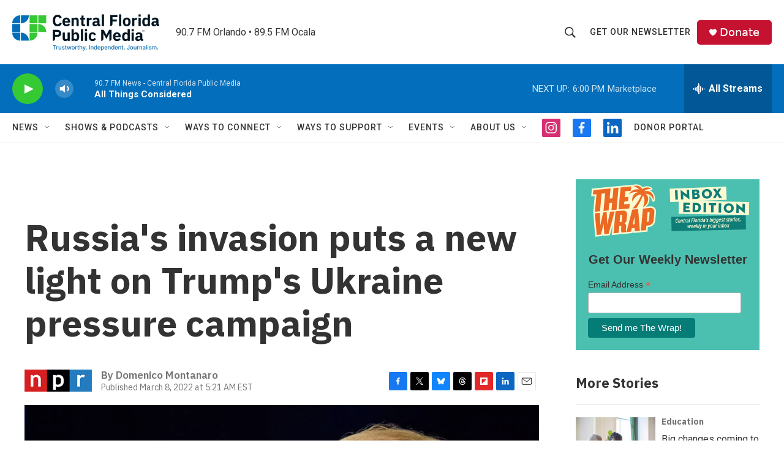

--- FILE ---
content_type: text/html; charset=utf-8
request_url: https://www.google.com/recaptcha/api2/aframe
body_size: 183
content:
<!DOCTYPE HTML><html><head><meta http-equiv="content-type" content="text/html; charset=UTF-8"></head><body><script nonce="Cq5WNCbEc7ZMVQe5qVcYbg">/** Anti-fraud and anti-abuse applications only. See google.com/recaptcha */ try{var clients={'sodar':'https://pagead2.googlesyndication.com/pagead/sodar?'};window.addEventListener("message",function(a){try{if(a.source===window.parent){var b=JSON.parse(a.data);var c=clients[b['id']];if(c){var d=document.createElement('img');d.src=c+b['params']+'&rc='+(localStorage.getItem("rc::a")?sessionStorage.getItem("rc::b"):"");window.document.body.appendChild(d);sessionStorage.setItem("rc::e",parseInt(sessionStorage.getItem("rc::e")||0)+1);localStorage.setItem("rc::h",'1768424586168');}}}catch(b){}});window.parent.postMessage("_grecaptcha_ready", "*");}catch(b){}</script></body></html>